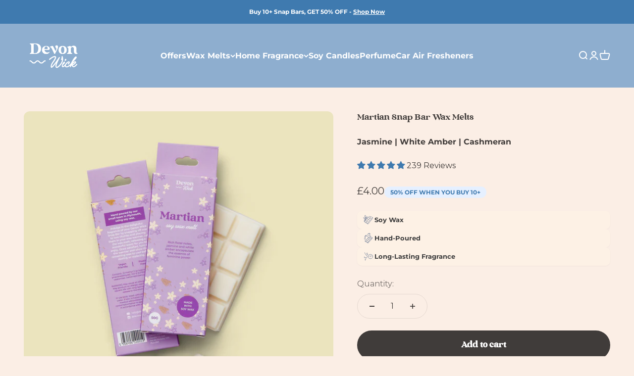

--- FILE ---
content_type: image/svg+xml
request_url: https://cdn.shopify.com/s/files/1/0261/5826/8525/files/509mhD01.svg?v=1747387082
body_size: 240
content:
<svg preserveAspectRatio="xMidYMid meet" viewBox="0 0 300.000000 300.000000" height="300.000000pt" width="300.000000pt" xmlns="http://www.w3.org/2000/svg" version="1.0">
<metadata>
Created by potrace 1.10, written by Peter Selinger 2001-2011
</metadata>
<g stroke="none" fill="#000000" transform="translate(0.000000,300.000000) scale(0.100000,-0.100000)">
<path d="M592 2478 c3 -24 20 -82 39 -129 67 -166 139 -272 389 -579 70 -85
141 -175 158 -199 60 -84 63 -158 8 -239 -42 -61 -109 -105 -212 -138 -109
-35 -144 -70 -144 -144 0 -34 9 -67 27 -105 22 -44 25 -60 17 -81 -16 -46 -73
-83 -145 -95 -108 -18 -109 -18 -109 -38 0 -33 22 -41 85 -31 41 7 63 6 72 -1
20 -17 16 -73 -8 -123 -37 -76 2 -106 48 -37 35 51 46 103 33 152 -11 41 -11
42 24 71 71 58 84 124 41 208 -48 96 -28 134 91 169 165 49 269 157 281 293 5
51 2 66 -25 120 -17 35 -57 94 -89 133 -359 435 -438 551 -499 735 -29 87 -34
95 -59 98 -27 4 -28 3 -23 -40z"></path>
<path d="M1292 2393 c-68 -100 -60 -214 23 -308 65 -73 67 -132 9 -213 -43
-60 -47 -69 -40 -87 23 -62 130 68 143 174 7 59 -8 106 -46 147 -76 81 -88
142 -46 233 19 41 23 57 14 67 -17 21 -36 17 -57 -13z"></path>
<path d="M1078 2363 c-49 -110 -33 -199 56 -301 52 -61 59 -78 54 -148 -3 -45
-1 -49 21 -52 31 -5 41 12 41 76 0 67 -18 109 -69 165 -44 47 -71 101 -71 141
0 14 11 54 24 90 14 35 22 67 19 70 -4 3 -17 6 -30 6 -19 0 -29 -10 -45 -47z"></path>
<path d="M1885 2052 c-353 -107 -512 -491 -343 -826 42 -84 155 -194 242 -235
336 -161 729 21 812 375 21 91 14 246 -14 326 -56 155 -195 293 -355 348 -88
31 -259 37 -342 12z m281 -62 c383 -98 512 -571 233 -851 -272 -273 -735 -149
-844 226 -24 80 -16 247 15 324 46 116 135 212 245 267 116 57 220 67 351 34z"></path>
<path d="M2022 1941 c-9 -5 -12 -27 -10 -72 3 -61 4 -64 28 -64 24 0 25 3 28
64 3 59 -5 81 -28 81 -3 0 -11 -4 -18 -9z"></path>
<path d="M2260 1734 c-25 -25 -85 -77 -133 -115 l-88 -68 -42 26 c-23 14 -74
48 -113 74 -74 51 -98 59 -108 34 -10 -26 2 -38 102 -105 58 -40 98 -73 100
-85 11 -62 122 -56 122 7 0 8 45 52 100 98 113 93 152 135 148 159 -6 33 -42
23 -88 -25z"></path>
<path d="M1602 1528 c-29 -29 0 -58 60 -58 47 0 77 23 62 47 -14 22 -102 31
-122 11z"></path>
<path d="M2363 1534 c-18 -8 -16 -51 3 -58 9 -3 32 -6 53 -6 90 0 95 63 5 67
-27 1 -55 0 -61 -3z"></path>
<path d="M2022 1201 c-9 -5 -12 -27 -10 -72 3 -61 4 -64 28 -64 24 0 25 3 28
64 3 59 -5 81 -28 81 -3 0 -11 -4 -18 -9z"></path>
<path d="M551 1464 c-53 -61 -81 -120 -81 -175 0 -126 122 -181 242 -110 109
65 161 85 223 87 67 1 90 19 65 49 -12 15 -26 17 -80 12 -72 -6 -124 -26 -215
-81 -75 -45 -124 -48 -154 -10 -37 47 -24 94 50 188 31 39 37 52 28 67 -15 29
-34 23 -78 -27z"></path>
</g>
</svg>


--- FILE ---
content_type: image/svg+xml
request_url: https://cdn.shopify.com/s/files/1/0261/5826/8525/files/jZoDPZ01.svg?v=1747387082?v=1747308571
body_size: 659
content:
<svg preserveAspectRatio="xMidYMid meet" viewBox="0 0 300.000000 300.000000" height="300.000000pt" width="300.000000pt" xmlns="http://www.w3.org/2000/svg" version="1.0">
<metadata>
Created by potrace 1.10, written by Peter Selinger 2001-2011
</metadata>
<g stroke="none" fill="#000000" transform="translate(0.000000,300.000000) scale(0.100000,-0.100000)">
<path d="M1662 2724 c-29 -14 -67 -43 -83 -64 -27 -34 -35 -38 -63 -33 -72 11
-134 -50 -192 -190 -51 -123 -89 -161 -217 -211 -113 -45 -199 -97 -241 -147
-43 -51 -84 -146 -101 -233 -19 -99 -19 -325 0 -431 21 -118 20 -140 -10 -153
-36 -16 -117 -15 -140 2 -19 14 -19 17 -2 117 9 57 22 151 28 209 37 385 109
543 278 617 82 35 86 38 86 59 0 47 -135 -2 -223 -81 -110 -99 -164 -261 -197
-593 -9 -85 -23 -187 -32 -228 -15 -68 -15 -78 -1 -108 31 -63 139 -86 225
-46 64 29 70 51 49 173 -37 216 -31 408 17 541 l22 59 137 -1 c214 -1 259 -20
336 -140 27 -42 72 -102 100 -133 29 -31 52 -61 51 -65 0 -5 -70 -72 -155
-149 -84 -77 -176 -160 -202 -185 -122 -113 -352 -319 -400 -359 -29 -25 -55
-54 -58 -65 -6 -26 23 -154 42 -183 15 -25 3 -17 349 -211 297 -166 348 -192
373 -192 21 0 128 111 432 450 255 284 333 370 503 553 81 88 150 170 153 184
8 32 -14 172 -32 200 -10 16 -58 36 -188 79 l-174 57 -4 69 c-4 52 -14 86 -41
141 -45 91 -97 151 -269 312 -76 71 -138 132 -138 137 0 4 15 25 33 45 l34 36
66 -56 c75 -64 103 -75 144 -55 34 16 67 79 59 113 -7 29 -132 136 -191 165
-55 27 -101 25 -163 -6z m210 -97 c46 -35 84 -70 86 -79 3 -15 -22 -48 -36
-48 -4 0 -43 29 -87 65 -44 36 -88 65 -97 65 -24 0 -127 -126 -128 -157 0 -4
73 -78 162 -165 l162 -156 -44 -13 c-78 -23 -286 -16 -429 14 -68 15 -128 24
-132 21 -11 -7 -12 -41 -1 -48 5 -3 67 -17 138 -32 156 -32 328 -35 439 -9
l70 16 28 -33 c47 -56 97 -218 66 -218 -7 0 -64 16 -128 36 -103 32 -118 35
-142 22 -15 -7 -77 -59 -138 -115 -60 -57 -114 -103 -119 -103 -17 0 -98 95
-156 181 -30 46 -73 96 -94 111 -61 42 -143 62 -256 60 l-100 -2 40 41 c37 38
64 53 223 125 83 38 128 90 175 204 57 135 135 208 132 123 -1 -32 2 -38 19
-38 14 0 28 15 46 47 49 91 118 148 181 148 31 0 53 -12 120 -63z m65 -799
c57 -17 103 -34 103 -37 0 -4 -47 -53 -104 -110 l-104 -104 -94 33 c-51 18
-103 37 -116 41 -20 8 -14 16 85 108 60 55 112 100 118 101 5 0 56 -14 112
-32z m327 -106 c82 -27 151 -52 153 -58 2 -5 -44 -56 -102 -114 l-105 -104
-152 52 c-83 29 -154 54 -156 57 -2 2 45 51 104 109 60 58 109 105 109 105 0
0 67 -21 149 -47z m-485 -188 c7 -6 -231 -244 -244 -244 -13 0 -217 81 -228
90 -5 4 48 60 118 123 l127 116 111 -40 c61 -22 113 -42 116 -45z m691 7 c0
-54 -1 -55 -72 -130 -98 -102 -215 -230 -590 -646 -316 -351 -365 -402 -372
-394 -2 2 -10 34 -19 71 l-15 68 201 208 c111 115 348 365 527 555 211 224
327 342 332 334 4 -7 8 -36 8 -66z m-470 -81 c78 -27 148 -54 156 -58 11 -6
-16 -40 -113 -140 l-128 -132 -150 61 c-82 33 -154 65 -160 70 -7 7 33 51 115
129 69 66 128 119 132 120 3 0 70 -22 148 -50z m-628 -167 c65 -25 118 -49
118 -53 0 -4 -19 -24 -42 -45 -24 -22 -82 -77 -129 -123 l-86 -83 -117 58
c-64 32 -115 60 -114 64 4 8 242 228 248 229 3 0 58 -21 122 -47z m332 -134
c83 -33 155 -65 160 -70 9 -8 -237 -279 -254 -279 -4 0 -78 34 -165 76 l-158
76 129 129 c71 71 130 129 133 129 2 0 72 -27 155 -61z m-624 -155 l113 -55
-99 -100 c-54 -54 -103 -99 -109 -99 -12 1 -236 124 -239 132 -2 11 189 177
205 178 9 0 67 -25 129 -56z m326 -159 c86 -41 154 -79 152 -84 -6 -18 -190
-211 -201 -211 -6 0 -79 37 -163 82 l-154 83 102 102 c57 57 104 103 105 103
2 0 73 -34 159 -75z m-381 -182 c121 -66 243 -132 271 -146 46 -23 53 -31 63
-73 7 -25 10 -49 7 -52 -3 -2 -139 71 -302 163 -260 148 -298 172 -310 201 -8
19 -14 41 -14 49 0 15 4 14 33 -3 17 -11 131 -74 252 -139z"></path>
</g>
</svg>


--- FILE ---
content_type: image/svg+xml
request_url: https://cdn.shopify.com/s/files/1/0261/5826/8525/files/B8aHBH01.svg?v=1747387082
body_size: 543
content:
<svg preserveAspectRatio="xMidYMid meet" viewBox="0 0 300.000000 300.000000" height="300.000000pt" width="300.000000pt" xmlns="http://www.w3.org/2000/svg" version="1.0">
<metadata>
Created by potrace 1.10, written by Peter Selinger 2001-2011
</metadata>
<g stroke="none" fill="#000000" transform="translate(0.000000,300.000000) scale(0.100000,-0.100000)">
<path d="M675 2626 c-60 -102 -79 -165 -79 -266 -1 -82 2 -102 25 -150 14 -30
45 -74 67 -96 36 -37 118 -98 143 -106 11 -4 31 -225 27 -293 l-3 -50 -31 45
c-26 37 -30 50 -22 70 21 56 -20 162 -83 214 -81 68 -192 99 -334 94 l-80 -3
1 -45 c0 -65 63 -191 128 -255 81 -81 197 -115 286 -83 30 10 35 9 52 -12 26
-32 23 -40 -15 -40 -85 0 -176 -56 -224 -137 -32 -55 -36 -122 -8 -153 17 -19
17 -20 -12 -47 -49 -46 -67 -92 -64 -162 2 -38 62 -91 104 -91 33 0 36 -2 42
-41 4 -22 17 -51 28 -64 36 -40 777 -495 806 -495 14 0 33 6 41 13 9 7 105
122 215 257 109 135 226 279 260 320 599 736 675 833 675 865 0 43 -28 197
-38 207 -18 18 -734 308 -760 308 -30 0 -60 -29 -412 -395 -75 -77 -222 -230
-329 -339 l-194 -200 6 48 c4 27 7 63 7 80 0 22 19 61 59 122 l58 91 54 7
c114 14 206 84 257 195 23 49 27 69 27 163 0 133 -4 138 -82 114 -82 -25 -154
-69 -203 -122 -63 -68 -83 -122 -88 -234 -4 -85 -8 -99 -34 -138 -17 -24 -31
-42 -33 -40 -2 2 -8 55 -14 118 -10 108 -9 117 9 140 69 87 105 209 89 295
-19 103 -101 220 -208 299 -65 48 -84 46 -116 -8z m149 -99 c102 -101 131
-164 123 -265 -5 -64 -43 -157 -62 -152 -5 1 -17 37 -26 79 -27 122 -50 192
-66 198 -34 13 -34 -15 1 -159 20 -79 36 -148 36 -152 0 -14 -62 30 -100 71
-103 111 -113 228 -33 405 14 32 30 58 35 58 5 0 47 -37 92 -83z m1119 -193
c62 -25 126 -54 144 -63 l32 -16 -42 -45 c-23 -25 -80 -87 -126 -137 -46 -51
-89 -93 -96 -93 -11 0 -285 117 -294 126 -5 5 250 274 261 274 5 0 59 -21 121
-46z m-636 -161 c-11 -114 -62 -201 -146 -246 -85 -47 -87 -32 -10 68 68 89
82 126 49 133 -10 2 -37 -27 -72 -75 -31 -43 -66 -87 -78 -98 l-23 -20 5 52
c11 114 87 210 205 258 71 29 78 22 70 -72z m1063 -15 c69 -28 129 -55 134
-59 4 -4 -49 -75 -118 -157 l-127 -150 -165 74 c-91 41 -170 76 -175 79 -4 3
8 22 27 43 20 20 79 85 132 144 l96 107 35 -15 c20 -9 92 -38 161 -66z m-696
-161 c76 -34 139 -65 140 -68 0 -3 -61 -74 -137 -157 l-138 -152 -150 76 c-83
41 -149 79 -147 84 6 17 271 280 282 280 6 0 73 -28 150 -63z m-1165 32 c36
-7 85 -20 108 -31 54 -25 119 -95 132 -143 19 -68 5 -67 -91 6 -91 69 -121 82
-132 54 -4 -11 24 -37 91 -87 94 -71 95 -72 67 -80 -64 -18 -157 15 -219 79
-38 39 -105 163 -105 194 0 16 8 19 42 19 23 0 71 -5 107 -11z m2045 -16 c19
-99 19 -102 -10 -141 -16 -20 -126 -156 -244 -302 -119 -146 -303 -373 -410
-505 -197 -244 -414 -509 -435 -533 -10 -11 -19 3 -44 67 l-33 80 269 313
c361 423 802 942 850 1000 21 27 41 48 45 48 3 0 9 -12 12 -27z m-509 -184
c88 -38 163 -73 167 -77 6 -6 -256 -323 -273 -330 -7 -3 -161 72 -287 141
l-63 34 138 151 c76 83 143 152 148 152 6 0 83 -32 170 -71z m-694 -175 l152
-75 -40 -42 c-21 -23 -88 -95 -147 -159 -60 -65 -112 -118 -117 -118 -7 0
-215 117 -277 156 -22 15 -21 17 120 164 79 83 146 150 151 150 4 0 75 -34
158 -76z m-567 -70 c20 -19 20 -26 2 -69 -24 -57 -65 -103 -112 -125 -111 -54
-155 33 -66 132 60 66 143 96 176 62z m947 -123 l170 -88 -139 -165 c-77 -90
-146 -169 -153 -175 -11 -9 -52 11 -186 90 l-171 101 46 52 c175 195 248 273
255 274 4 0 84 -40 178 -89z m-1036 -162 c-118 -119 -127 -132 -121 -159 5
-25 2 -30 -14 -30 -29 0 -60 35 -60 68 0 55 80 142 130 142 40 0 108 40 148
85 20 24 39 39 41 33 2 -5 -54 -68 -124 -139z m314 5 c84 -48 151 -90 149 -95
-6 -16 -213 -239 -222 -239 -5 0 -42 20 -83 45 -40 25 -107 66 -148 91 l-75
46 112 118 c62 65 114 119 114 119 1 1 70 -38 153 -85z m377 -220 c90 -53 166
-99 169 -104 3 -4 -43 -64 -101 -132 -59 -67 -108 -125 -110 -127 -4 -4 -354
210 -354 216 0 9 215 242 223 242 5 1 82 -42 173 -95z m-411 -205 c180 -110
333 -203 340 -205 13 -6 59 -114 51 -122 -3 -2 -101 56 -218 129 -117 73 -274
170 -348 216 -135 84 -158 107 -160 161 0 12 2 22 4 22 2 0 151 -90 331 -201z"></path>
</g>
</svg>


--- FILE ---
content_type: text/javascript; charset=utf-8
request_url: https://devonwick.com/products/martian-snap-bar.js
body_size: 909
content:
{"id":4472589090925,"title":"Martian Snap Bar Wax Melts","handle":"martian-snap-bar","description":"\u003cstyle type=\"text\/css\"\u003e\u003c!--td {border: 1px solid #cccccc;}br {mso-data-placement:same-cell;}--\u003e\u003c\/style\u003e\n\u003cp style=\"text-align: center;\"\u003e\u003cstrong\u003eJasmine | White Amber | Cashmeran \u003cbr\u003eMartian is a distinctive fragrance, unlike any other on earth. Rich floral notes, led by jasmine, intertwine with white amber to create an enigmatic scent that encapsulates the essence of feminine power. The sensuality of jasmine flowers combines with the mystery of cashmeran, captivating your senses with an intoxicating aroma.\u003c\/strong\u003e\u003cbr\u003e\u003c\/p\u003e\n\u003cp style=\"text-align: center;\"\u003e\u003cbr\u003e\u003c\/p\u003e","published_at":"2022-08-31T19:23:39+01:00","created_at":"2020-01-09T06:41:25+00:00","vendor":"Devon Wick Candle Co. Limited","type":"","tags":["alien","core","perfume","Snap Bar","Snap Bar 1","womens perfume","£2-item"],"price":400,"price_min":400,"price_max":400,"available":true,"price_varies":false,"compare_at_price":null,"compare_at_price_min":0,"compare_at_price_max":0,"compare_at_price_varies":false,"variants":[{"id":31770793672813,"title":"Default Title","option1":"Default Title","option2":null,"option3":null,"sku":"MART-SB","requires_shipping":true,"taxable":true,"featured_image":null,"available":true,"name":"Martian Snap Bar Wax Melts","public_title":null,"options":["Default Title"],"price":400,"weight":70,"compare_at_price":null,"inventory_management":"shopify","barcode":"5056496100019","requires_selling_plan":false,"selling_plan_allocations":[]}],"images":["\/\/cdn.shopify.com\/s\/files\/1\/0261\/5826\/8525\/files\/bda3c8.jpg?v=1724141776"],"featured_image":"\/\/cdn.shopify.com\/s\/files\/1\/0261\/5826\/8525\/files\/bda3c8.jpg?v=1724141776","options":[{"name":"Title","position":1,"values":["Default Title"]}],"url":"\/products\/martian-snap-bar","media":[{"alt":null,"id":27949172850885,"position":1,"preview_image":{"aspect_ratio":1.0,"height":2000,"width":2000,"src":"https:\/\/cdn.shopify.com\/s\/files\/1\/0261\/5826\/8525\/files\/bda3c8.jpg?v=1724141776"},"aspect_ratio":1.0,"height":2000,"media_type":"image","src":"https:\/\/cdn.shopify.com\/s\/files\/1\/0261\/5826\/8525\/files\/bda3c8.jpg?v=1724141776","width":2000}],"requires_selling_plan":false,"selling_plan_groups":[]}